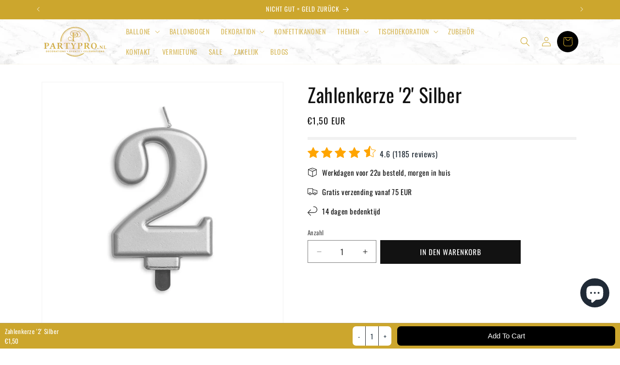

--- FILE ---
content_type: text/javascript; charset=utf-8
request_url: https://www.partypro.nl/de/products/cijfer-kaars-2-zilver.js
body_size: 595
content:
{"id":6659183509601,"title":"Zahlenkerze '2' Silber","handle":"cijfer-kaars-2-zilver","description":"\u003cp\u003e Zahlenkerze Silber (Metallic)\u003c\/p\u003e\n\n\u003cp\u003eNummer 2\u003c\/p\u003e\n\n\u003csection class=\"section section--no-hr-padding\"\u003e\n\u003cdiv class=\"wrapper\"\u003e\n\n\u003cdiv class=\"u-display--none@small\"\u003e\n\n\u003cdiv class=\"woocommerce-tabs wc-tabs-wrapper\"\u003e\n\n\u003cdiv aria-labelledby=\"tab-title-description\" role=\"tabpanel\" id=\"tab-description\" class=\"woocommerce-Tabs-panel woocommerce-Tabs-panel--description panel entry-content wc-tab\"\u003e\n\n\u003cdiv class=\"rich-content\"\u003e\n\n\u003cp\u003e\u003cspan\u003eAbmessungen: 7,8 *\u003c\/span\u003e \u003cspan\u003e5,5 * 1,4 cm\u003c\/span\u003e \u003cspan data-mce-fragment=\"1\"\u003e(\u003c\/span\u003e \u003cspan data-mce-fragment=\"1\"\u003eLänge x Breite x Tiefe\u003c\/span\u003e \u003cspan data-mce-fragment=\"1\"\u003e)\u003c\/span\u003e\u003c\/p\u003e\n\n\n\u003c\/div\u003e\n\n\n\u003c\/div\u003e\n\n\n\u003c\/div\u003e\n\n\n\u003c\/div\u003e\n\n\n\u003c\/div\u003e\n\n\u003c\/section\u003e","published_at":"2021-10-01T15:30:53+02:00","created_at":"2021-10-01T15:30:03+02:00","vendor":"PartyPro.nl","type":"Cake deco","tags":["_wf_cus","_wf_exc","Cijferkaars","Verjaardag","Zilver"],"price":150,"price_min":150,"price_max":150,"available":true,"price_varies":false,"compare_at_price":null,"compare_at_price_min":0,"compare_at_price_max":0,"compare_at_price_varies":false,"variants":[{"id":39570057166945,"title":"Default Title","option1":"Default Title","option2":null,"option3":null,"sku":"5712735019343","requires_shipping":true,"taxable":true,"featured_image":null,"available":true,"name":"Zahlenkerze '2' Silber","public_title":null,"options":["Default Title"],"price":150,"weight":0,"compare_at_price":null,"inventory_management":"shopify","barcode":"5712735019343","requires_selling_plan":false,"selling_plan_allocations":[]}],"images":["\/\/cdn.shopify.com\/s\/files\/1\/0265\/6819\/6193\/products\/5942.jpg?v=1633095034"],"featured_image":"\/\/cdn.shopify.com\/s\/files\/1\/0265\/6819\/6193\/products\/5942.jpg?v=1633095034","options":[{"name":"Titel","position":1,"values":["Default Title"]}],"url":"\/de\/products\/cijfer-kaars-2-zilver","media":[{"alt":"Cijfer kaars '2' Zilver - PartyPro.nl","id":20997469667425,"position":1,"preview_image":{"aspect_ratio":1.0,"height":1000,"width":1000,"src":"https:\/\/cdn.shopify.com\/s\/files\/1\/0265\/6819\/6193\/products\/5942.jpg?v=1633095034"},"aspect_ratio":1.0,"height":1000,"media_type":"image","src":"https:\/\/cdn.shopify.com\/s\/files\/1\/0265\/6819\/6193\/products\/5942.jpg?v=1633095034","width":1000}],"requires_selling_plan":false,"selling_plan_groups":[]}